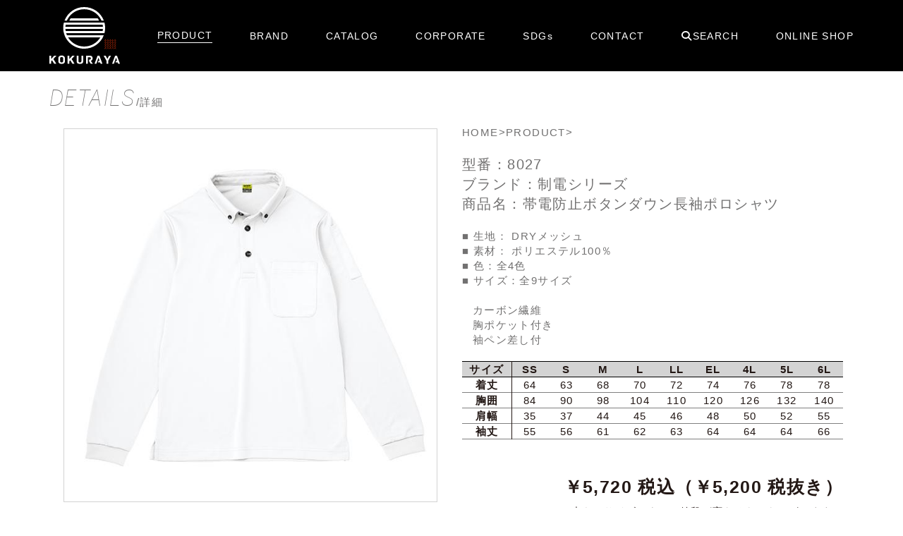

--- FILE ---
content_type: text/html; charset=UTF-8
request_url: https://kokuraya.com/Product/pdPage/pdShow?id=80
body_size: 3517
content:
<!DOCTYPE html>
<html>
<head>
  <title>商品詳細｜おしゃれな作業服メーカー小倉屋（こくらや）</title>
  <meta charset="utf-8">
<meta name="description" content="事業概要｜かっこいい、おしゃれな作業服メーカー小倉屋（こくらや）。豊富なカラー展開と優れた機能性で様々な作業現場に対応するワークウェアの卸し、製造。">
<meta name="keywords" content="作業服,ユニホーム,ワークウェア,ポロシャツ,Tシャツ,ファクトリーウェア">
<!-- ファビコン設定 -->
<link rel="apple-touch-icon" sizes="180x180" href="/apple-touch-icon.png">
<link rel="icon" type="image/png" sizes="32x32" href="/favicon-32x32.png">
<link rel="icon" type="image/png" sizes="16x16" href="/favicon-16x16.png">
<link rel="manifest" href="/site.webmanifest">
<link rel="mask-icon" href="/safari-pinned-tab.svg" color="#5bbad5">
<meta name="msapplication-TileColor" content="#2b5797">
<meta name="theme-color" content="#ffffff">
<!-- スマホ画面設定 -->
<meta name="viewport" content="width=device-width, initial-scale=1">
<!-- BootstrapのCSS読み込み -->
<link rel="stylesheet" href="/Common/Bootstrap/bootstrap.min.css">
<!-- CSS読み込み -->
<link rel="stylesheet" href="/Common/css/common.css">
<!-- adobe font -->
<link rel="stylesheet" href="https://use.typekit.net/mvz3pnq.css">
<!-- font awesome -->
<link rel="stylesheet" href="/Common/FontAwesome/css/all.min.css">
<!-- ページトップスクロール -->
<link rel="stylesheet" href="/Common/css/gotop-custom.css"/>
  <link rel="stylesheet" type="text/css" href="pdShow.css">
</head>
<body>
  <!-- header -->
<header>
  <div class="container">
    <div class="menu hidden-xs">
      <a href="/">
        <img src="/Picture/common/kokuraya_logo.svg">
      </a>
<!--      <span class="top"><a href="/">TOP</a></span>  -->
      <!-- <span class="news">NEWS</span> -->
      <span class="product"><a href="/Product/pdPage/index">PRODUCT</a></span>
      <span ontouchstart="" class="brand"><a href="/Brand/index">BRAND</a>
        <span class="fukidashi">
          <span class="col-sm-6 fukidashi_items">
            <p><a href="/Brand/detail#kokuraya">KNG</a></p>
            <p><a href="/Brand/detail#biz_dry">ビズドライ</a></p>
            <p><a href="/Brand/detail#cool_fresh">ドライ</a></p>
            <p><a href="/Brand/detail#safety_sleeve">セーフティ</a></p>
          </span>
          <span class="col-sm-6 fukidashi_items">
            <!-- <p>ポロシャツ</p>
            <p>Tシャツ</p>
            <p>トレーナー＆ジャンパー</p>
            <p>ファクトリーウェア</p>
            <p>ワークウェア</p> -->
            <p><a href="/Brand/detail#safety_shirt">制電</a></p>
            <p><a href="/Brand/detail#sesshoku_reikan">接触冷感</a></p>
            <p><a href="/Brand/detail#heavy_weight_shirt">ヘビーウェイト</a></p>
          </span>
        </span>
      </span>
			<span class="fussy"><a href="/Catalog2025/">CATALOG</a></span>
      <span class="corporate"><a href="/Corporate/corporate">CORPORATE</a></span>
      <span class="sdgs"><a href="http://sdgs.kokuraya.com">SDGs</a></span>
      <span class="contact"><a href="/Contact/contact">CONTACT</a></span>
      <span class="search_tag"><a href="/Product/pdPage/index#list"><i class="fas fa-search"></i>SEARCH</a></span>
			<span class="contact"><a href="https://clalafor.jp/">ONLINE SHOP</a></span>
    </div>
    <div class="xs_header visible-xs">
      <div class="center">
        <a href="/">
					<img src="/Picture/common/kokuraya_logo.svg" width="1">
        </a>
      </div>
      <nav class="globalMenuSp">
        <ul>
					
 <!--         <li><a href="/">TOP</a></li> -->
          <li><a href="/Product/pdPage/index">PRODUCT</a></li>
          <li><a href="/Brand/index">BRAND</a></li>
					<li><a href="/Catalog2025">CATALOG</a></li>
          <li><a href="/Corporate/corporate">CORPORATE</a></li>
		  <li><a href="http://sdgs.kokuraya.com">SDGs</a></li>
          <li><a href="/Contact/contact">CONTACT</a></li>
				<li><a href="https://clalafor.jp/">ONLINESHOP</a></span>

<!--		  <li>
            <a href="/Client/clPage/login.php">LOGIN</a>
                      </li>  -->
          <li><a href="/Product/pdPage/index#list"><span class="search_tag"><i class="fas fa-search"></i>SEARCH</span></a></li>
        </ul>
      </nav>
      <div class="navToggle">
        <span class="top"></span>
        <span class="middle"></span>
        <span class="bottom"></span>
      </div>
    </div>
    <div class="header_right hidden-xs">
      <!--         <span><a href="/Client/clPage/login.php">企業様用ページ</a></span>　 20200219とりあえず表示しない-->
          </div>
  </div>
</header>
  <div class="container main">
    <div><span class="english">DETAILS</span><span class="japanese">/詳細</span></div>
          <div id="product" class="product">
        <div class="col-sm-6 picture">
          <div class="slider">
                          <span><img class="img_1" src="/Picture/product/each/compression/main_80_com.jpg"></span>
                                                      <span><img class="img_2" src="/Picture/product/each/compression/sub1_80_com.jpg"></span>
                                                        <span><img class="img_3" src="/Picture/product/each/compression/sub2_80_com.jpg"></span>
                                                        <span><img class="img_4" src="/Picture/product/each/compression/sub3_80_com.jpg"></span>
                                                                                                                                                                                                                                                                                                                                                                                                                                                                    </div>
          <div class="thumb">
                          <span><img class="img_1" src="/Picture/product/each/compression/main_80_com.jpg"></span>
                                                      <span><img class="img_2" src="/Picture/product/each/compression/sub1_80_com.jpg"></span>
                                                        <span><img class="img_3" src="/Picture/product/each/compression/sub2_80_com.jpg"></span>
                                                        <span><img class="img_4" src="/Picture/product/each/compression/sub3_80_com.jpg"></span>
                                                                                                                                                                                                                                                                                                                                                                                                                                                                    </div>
        </div>
        <div class="col-sm-6 text">
          <div>HOME>PRODUCT></div>
          <br>
          <div class="big_text">
            <div>
              型番：8027                          </div>
                        <div>ブランド：制電シリーズ</div>
            <div>商品名：帯電防止ボタンダウン長袖ポロシャツ</div>
          </div>
          <br>
          <div>
            ■&nbsp;生地：
                          <span>DRYメッシュ</span>
                      </div>
          <div>
            ■&nbsp;素材：
                          <span>ポリエステル100％</span>
                      </div>
          <!--  =====色====== -->
          <div>■&nbsp;色：全4色</div>
          <!--  =====サイズ====== -->
          <div>■&nbsp;サイズ：全9サイズ</div>
          <br>
          <!--  =====仕様====== -->
                      <div>&ensp;&nbsp;カーボン繊維</div>
          <!--  =====詳細サイズ　表====== -->
                      <div>&ensp;&nbsp;胸ポケット付き</div>
          <!--  =====詳細サイズ　表====== -->
                      <div>&ensp;&nbsp;袖ペン差し付</div>
          <!--  =====詳細サイズ　表====== -->
                                              <div class="one_table">
                <table class="size_table">
                                                                            <tr class='gray'>
                                                                                              <th>サイズ</th>
                                                                                                                                                <td>SS</td>
                                                                                                                                                <td>S</td>
                                                                                                                                                <td>M</td>
                                                                                                                                                <td>L</td>
                                                                                                                                                <td>LL</td>
                                                                                                                                                <td>EL</td>
                                                                                                                                                <td>4L</td>
                                                                                                                                                <td>5L</td>
                                                                                                                                                <td>6L</td>
                                                                                                                  </tr>
                                                          <tr >
                                                                                              <th>着丈</th>
                                                                                                                                                <td>64</td>
                                                                                                                                                <td>63</td>
                                                                                                                                                <td>68</td>
                                                                                                                                                <td>70</td>
                                                                                                                                                <td>72</td>
                                                                                                                                                <td>74</td>
                                                                                                                                                <td>76</td>
                                                                                                                                                <td>78</td>
                                                                                                                                                <td>78</td>
                                                                                                                  </tr>
                                                          <tr >
                                                                                              <th>胸囲</th>
                                                                                                                                                <td>84</td>
                                                                                                                                                <td>90</td>
                                                                                                                                                <td>98</td>
                                                                                                                                                <td>104</td>
                                                                                                                                                <td>110</td>
                                                                                                                                                <td>120</td>
                                                                                                                                                <td>126</td>
                                                                                                                                                <td>132</td>
                                                                                                                                                <td>140</td>
                                                                                                                  </tr>
                                                          <tr >
                                                                                              <th>肩幅</th>
                                                                                                                                                <td>35</td>
                                                                                                                                                <td>37</td>
                                                                                                                                                <td>44</td>
                                                                                                                                                <td>45</td>
                                                                                                                                                <td>46</td>
                                                                                                                                                <td>48</td>
                                                                                                                                                <td>50</td>
                                                                                                                                                <td>52</td>
                                                                                                                                                <td>55</td>
                                                                                                                  </tr>
                                                          <tr >
                                                                                              <th>袖丈</th>
                                                                                                                                                <td>55</td>
                                                                                                                                                <td>56</td>
                                                                                                                                                <td>61</td>
                                                                                                                                                <td>62</td>
                                                                                                                                                <td>63</td>
                                                                                                                                                <td>64</td>
                                                                                                                                                <td>64</td>
                                                                                                                                                <td>64</td>
                                                                                                                                                <td>66</td>
                                                                                                                  </tr>
                                  </table>
                              </div>
                                            <div class="right price">
            <!-- ======= 0の時オープンプライス  20230615=======-->
                        ￥5,720 税込（￥5,200 税抜き）            <!-- ======END========= -->              
            <!--  ============上記より処理変更===========  
            <div class="right price">
              ￥5,720 税込（￥5,200 税抜き）		      <h5>大きいサイズによって値段が変わるものもございます。</h5>
            </div>
            ================END========= -->
            <h5>大きいサイズによって値段が変わるものもございます。</h5>
          </div>
                    <div class="right inquire_button">
            <form action="/Contact/contact" method="post">
              <input type="hidden" name="show_subject" value="8027">
              <button type="submit">　お問い合わせはこちら　</button>
            </form>
          </div>
        </div>
      </div>
      </div>
  <!-- footer -->
<footer>
  <div class="container">
    <div class="row items">
      <ul class="col-sm-3">
        <li><a href="/">トップページ</a></li>
        <li><a href="/News/newsPage/newsIndex.php">お知らせ</a></li>
        <li><a href="/Product/pdPage/index">製品一覧</a></li>
        <li><a href="/Brand/index">ブランド一覧</a></li>
      </ul>
      <ul class="col-sm-3">
        <li><a href="/Corporate/corporate">会社概要</a></li>
        <li><a href="/Recruit/recruit">採用情報</a></li>
        <li><a href="/Privacy_policy/privacy_policy">プライバシーポリシー</a></li>
<!--        <li><a href="/Client/clPage/login">企業様用ページ</a></li>       20200219とりあえず表示なし-->
      </ul>
      <ul class="col-sm-3">
        <li><a href="https://www.web-order.kokuraya.com/KokuraOrder/" target="_blank">在庫状況</a></li>
      </ul>
      <ul class="col-sm-3">
        <li>株式会社　小倉屋</li>
        <li>〒711-0936</li>
        <li>岡山県倉敷市児島柳田町1135-2</li>
        <li>TEL：086-473-3688</li>
        <li>FAX：086-473-3692</li>
      </ul>
    </div>
    <div class="copyright">
      Copyright&copy; KOKURAYA Co., Ltd. All Rights Reserved.
    </div>
  </div>
</footer>
<div class="container-fluid go-top">
  <p id="page-top"><a href="#wrap"><img src="/Picture/common/gotop.png"></a></p>
</div>
<!-- jQuery読み込み -->
<script src="/Common/JQuery/jquery-3.4.1.min.js"></script>
<!-- BootstrapのJS読み込み -->
<script src="/Common/Bootstrap/bootstrap.min.js"></script>
<script src="/Common/js/humberger.js"></script>
<script src="/Common/js/hover.js"></script>
<script src="/Common/js/menu.js"></script>
<script src="/Common/js/go-top.js"></script>
  <script src="js/slider.js"></script>
</body>
</html>


--- FILE ---
content_type: text/css
request_url: https://kokuraya.com/Common/css/common.css
body_size: 2011
content:
@charset "utf-8";


/* ----------------------------------
ヘッダー
---------------------------------- */
header{
  background-color: #000000;
  position: fixed;
  top: 0;
  width: 100%;
  z-index: 1;
}

header .container{
  position: relative;
}

header .menu{
  display: flex;
  justify-content: space-between;
  color: #FFFFFF;
  align-items: center;
}

header .menu {
  /* font-size: larger; */
  /* font-weight: bold; */
}

header .menu img{
  width:100px;
  margin-top:10px;
  margin-bottom: 10px;
}

header .brand{
  position: relative;
}

/* header .brand:hover .fukidashi{
display: inline-block;
} */

header .fukidashi{
  display: none;
  font-weight: normal;
  font-size: initial;
  position: absolute;
  padding: 16px;
  -webkit-border-radius: 8px;
  -moz-border-radius: 8px;
  border-radius: 8px;
  background: #FFFFFF;
  color: #000000;
  width: 450px;
  left: -197px;
  top: 50px;
  line-height: 150%;
  font-size: 1.4rem;
  z-index: 1;
}

header .fukidashi:after{
  position: absolute;
  bottom: 100%;
  left: 50%;
  width: 0;
  height: 0;
  margin-left: -10px;
  border: solid transparent;
  border-color: rgba(51, 51, 51, 0);
  border-bottom-color: #FFFFFF;
  border-width: 10px;
  pointer-events: none;
  content: " ";
}

/* header  .search_tag:before{
  content:'\f002';
  font-family:'Font Awesome 5 Free';
  font-weight:900;
} */
/* @media screen and (min-width:768px){
.header_right{
width: 750px;
}
}
@media screen and (min-width:992px){
.header_right{
width: 970px;
}
}
@media screen and (min-width:1200px){
.header_right{
width: 1170px;
}
}*/

header .header_right{
  /* header .containerからの絶対位置 */
  position: absolute;
  right: 0;
  bottom: -25px;
}
header .header_right span{
  color: #000000;
  /* font-weight: bold; */
}


/* ----------------------------------
スマホ用ヘッダー
---------------------------------- */


header .xs_header{
  background: #000000;
  position: fixed;
  top: 0;
  left:0;
  width:100%;
  z-index: 1;
}

header .xs_header img{
  width:100px;
  margin: 10px 0;
}

header nav.globalMenuSp {
  position: absolute;
  z-index: 2;
  top: 0;
  left: 0;
  background: #fff;
  color: #000;
  text-align: center;
  transform: translateY(-100%);
  transition: all 0.6s;
  width: 100%;
}

header nav.globalMenuSp ul {
  background: #ccc;
  margin: 0 auto;
  padding: 0;
  width: 100%;
}

header nav.globalMenuSp ul li {
  font-size: 1.1em;
  list-style-type: none;
  padding: 0;
  width: 100%;
  border-bottom: 1px dotted #333;
}

/* 最後はラインを描かない */
header nav.globalMenuSp ul li:last-child {
  padding-bottom: 0;
  border-bottom: none;
}

header nav.globalMenuSp ul li a {
  display: block;
  color: #000;
  padding: 1em 0;
}

/* このクラスを、jQueryで付与・削除する */
header nav.globalMenuSp.active {
  transform: translateY(0%);
}

header .navToggle {
  width: 38px;
  height: 24px;
  display: block;
  position: absolute;   /* bodyに対しての絶対位置指定 */
  right: 12px;
  top: 10px;
  z-index: 3;
  cursor: pointer;
}

header .navToggle span{
  position: absolute;
  width: 100%;
  height: 1px;
  left: 0;
  background-color: #ffffff;
  display: inline-block;
  -webkit-transition: all 800ms cubic-bezier(0.190, 1.000, 0.220, 1.000);
  transition: all 800ms cubic-bezier(0.190, 1.000, 0.220, 1.000);
}
}

header .navToggle .top{
  top: 0px;
}

header .navToggle .middle{
  top: 12px;
}

header .navToggle .bottom{
  bottom: 0px;
}

header .navToggle.active .top{
  -webkit-transform: translate3d(0,12px,0) rotate(135deg);
  transform: translate3d(0,12px,0) rotate(135deg);
}

header .navToggle.active .middle{
  opacity: 0;
}

header .navToggle.active .bottom{
  -webkit-transform: translate3d(0,-12px,0) rotate(-135deg);
  transform: translate3d(0,-12px,0) rotate(-135deg);
}

header .navToggle span::before{
  content: "";
  width: 0;
  height: 1px;
  position: absolute;
  top: 0;
  right: 0;
  background-color: #b90202;
  -webkit-transition: all 500ms cubic-bezier(0.190, 1.000, 0.220, 1.000);
  transition: all 500ms cubic-bezier(0.190, 1.000, 0.220, 1.000);
}

header .navToggle .middle::before{
  -webkit-transition-delay: 75ms;
  transition-delay: 75ms;
}

header .navToggle .bottom::before{
  -webkit-transition-delay: 150ms;
  transition-delay: 150ms;
}

header .navToggle:hover span::before{
  width: 100%;
}




/* header .navToggle:not(.active) .humberger{
display: block;
}

header .navToggle.active .cross{
display: block;
} */


/* ----------------------------------
フッター
---------------------------------- */


footer{
  background-color: #000000;
  color: #FFFFFF;
}

footer .items{
  margin-top: 20px;
}

footer li{
  list-style: none;
}

footer .copyright{
  text-align: center;
  font-size: 85%;
  padding-bottom:10px;
}


/* ----------------------------------
共通部分
---------------------------------- */


body{
  color : #727171;
}

body .main{
  margin-bottom: 10%;
}

a,a:hover,a:focus{
  text-decoration: none;
  color: inherit;
}

img {
  width:100%;
}

.english{
  font-size: 3rem;
  font-family: benton-sans, sans-serif;
  font-weight: 100;
  font-style: italic;
  display: inline-block;
}

.japanese{
  font-size: 1.5rem;
  display: inline-block;
}

.left{
  text-align: left;
}

.center{
  text-align: center;
}

.right{
  text-align: right;
}

.main{
  margin-top: 120px;
  min-height: 50vh;
}

/* @media screen and (max-width:767px){
html{letter-spacing: 1.4px;}
} */

@media screen and (min-width:768px){
  html{letter-spacing: 1.4px;}
}

.row:before, .row:after { width:0px; }

.col-xs-1,.col-xs-2,.col-xs-3,.col-xs-4,.col-xs-5,.col-xs-6,
.col-xs-7,.col-xs-8,.col-xs-9,.col-xs-10,.col-xs-11,.col-xs-12,
.col-sm-1,.col-sm-2,.col-sm-3,.col-sm-4,.col-sm-5,.col-sm-6,
.col-sm-7,.col-sm-8,.col-sm-9,.col-sm-10,.col-sm-11,.col-sm-12{
  margin-top:15px;
  margin-bottom:15px;
    vertical-align: middle;

}

/* Bootstrapのガター幅を調整するための汎用CSS */
.row-0{ margin-left:0px;  margin-right:0px}
.row-0 >div{ padding-right:0px;  padding-left:0px}
.row-10{ margin-left:-5px;  margin-right:-5px}
.row-10 >div{ padding-right:5px;  padding-left:5px}
.row-20{ margin-left:-10px;  margin-right:-10px}
.row-20 >div{ padding-right:10px;  padding-left:10px}
.row-30{ margin-left:-15px;  margin-right:-15px}
.row-30 >div{ padding-right:15px;  padding-left:15px}
.row-40{ margin-left:-20px;  margin-right:-20px}
.row-40 >div{ padding-right:20px;  padding-left:20px}
.row-50{ margin-left:-25px;  margin-right:-25px}
.row-50 >div{ padding-right:25px;  padding-left:25px}


Slider .slide{
    width: 360px;
}
Slider .slide img{
    max-width: 100%;
    height: auto;
}

--- FILE ---
content_type: text/css;charset=utf-8
request_url: https://use.typekit.net/mvz3pnq.css
body_size: 386
content:
/*
 * The Typekit service used to deliver this font or fonts for use on websites
 * is provided by Adobe and is subject to these Terms of Use
 * http://www.adobe.com/products/eulas/tou_typekit. For font license
 * information, see the list below.
 *
 * benton-sans:
 *   - http://typekit.com/eulas/00000000000000003b9b2ced
 *
 * © 2009-2026 Adobe Systems Incorporated. All Rights Reserved.
 */
/*{"last_published":"2019-12-19 01:24:35 UTC"}*/

@import url("https://p.typekit.net/p.css?s=1&k=mvz3pnq&ht=tk&f=30805&a=27799191&app=typekit&e=css");

@font-face {
font-family:"benton-sans";
src:url("https://use.typekit.net/af/3d7de1/00000000000000003b9b2ced/27/l?primer=7cdcb44be4a7db8877ffa5c0007b8dd865b3bbc383831fe2ea177f62257a9191&fvd=i1&v=3") format("woff2"),url("https://use.typekit.net/af/3d7de1/00000000000000003b9b2ced/27/d?primer=7cdcb44be4a7db8877ffa5c0007b8dd865b3bbc383831fe2ea177f62257a9191&fvd=i1&v=3") format("woff"),url("https://use.typekit.net/af/3d7de1/00000000000000003b9b2ced/27/a?primer=7cdcb44be4a7db8877ffa5c0007b8dd865b3bbc383831fe2ea177f62257a9191&fvd=i1&v=3") format("opentype");
font-display:auto;font-style:italic;font-weight:100;font-stretch:normal;
}

.tk-benton-sans { font-family: "benton-sans",sans-serif; }


--- FILE ---
content_type: text/css
request_url: https://kokuraya.com/Common/css/gotop-custom.css
body_size: 826
content:
.go-top{
	position: relative;
}
#page-top {
    position: fixed;
  	bottom: 20px;
    right: 1%; /*右からのボタンの配置場所を指定*/
}
 #page-top a {
    /*display: block; /*配置の調整*/
    /* text-decoration: none; /*文字の下線を消す*/
    /* color: #fff; /*文字の色*/
     background-color: rgba(255,255,255,0); /*ボタンの背景色
    /*text-align: center; /*文字を中央に配置*/
    /*border-radius: 5%; /*ボタンの角を少し丸くする
  /*  outline: none; /*クリックしたときの黒い枠を消す*/
}
#page-top a:hover {
    text-decoration: none;
   	background-color: rgba(255,255,255,0); /*マウスオーバー時の背景色*/
}
@media (min-width: 768px) {
#page-top {
    font-size: 13px; /*文字のサイズ*/
}
#page-top a {
    width: 100px; /*ボタンの幅*/
    height: 70px; /*ボタンの高さ*/
    padding: 24px 0; /*文字の配置場所の調整*/
}
}


--- FILE ---
content_type: text/css
request_url: https://kokuraya.com/Product/pdPage/pdShow.css
body_size: 769
content:
@charset "utf-8";
/* ----------------------------------
商品詳細
---------------------------------- */

#product{
  display: flex;
  margin-bottom: 10%;
}

@media screen and (max-width: 767px) {
  #product{
    display: block;
  }
}

/* 商品詳細のpicture（左）設定 */

#product .picture li{
  /* margin-right: 10px; */
}

#product .slider{
  position: relative;
  margin: 1%;
}

#product .slider span{
  position: absolute;
  width: 100%;
}

/* フェードインアウトの際にボーダーが消えるので
重ねて指定している */
#product .slider span img{
  border: solid 1px #d3d3d3;
  display: none;
}

#product .thumb{
  padding: 0;
  display: flex;
  flex-wrap: wrap;
}

#product .thumb span{
  width: 23%;
  margin: 1%;
}

#product .thumb span .active{
  border: solid 2px #4d90fe;
}

#product .thumb span:not(.active){
  border: solid 1px #d3d3d3;
}

#product .thumb img{
  cursor: pointer;
  z-index: 1;
}

/* 商品詳細のtext（右）設定 */

#product .text{
  /* font-weight: bolder; */
  font-size: 1.5rem;
}

#product .text img.new_icon{
  max-width: 40px;
}

#product .text .big_text{
  font-size: 2rem;
}

#product .text span{
  display: inline-block;
}

#product .text .one_table{
  margin-bottom: 50px;
}

#product .text .size_table{
  margin-top:20px;
  /* margin-bottom: 30px; */
  border-collapse: collapse;
  table-layout: fixed;
  width:100%;
  color: #231815;
}

#product .text .size_table tr{
  border-style: solid;
  border-width:1px 0;
}

#product .text .size_table tr.gray{
  background: #d3d3d3;
  border-top: 1px solid #000000;
  border-bottom: 1px solid #000000;
}

#product .text .size_table tr.gray td{
  font-weight: bold;
}

#product .text .size_table th{
  font-weight: bold;
  text-align: center;
}

#product .text .size_table td{
  text-align: center;
}

#product .text .size_table th:nth-child(1){
  border-right: 1px solid #231815;
  width: 70px;
}

#product .text .price{
  font-weight: bold;
  font-size: 2.5rem;
  color: #231815;
  margin-bottom: 5%;
}

#product .text .inquire_button button{
  background: #727171;
  color: #FFFFFF;
  border: none;
}


--- FILE ---
content_type: application/javascript
request_url: https://kokuraya.com/Common/js/hover.js
body_size: 420
content:
$("header .brand").hover(function() {
  $(this).children('.fukidashi').show();
},function() {
  $("header .fukidashi").hover(function() {
    $(this).show();
  },function(){
    $(this).hide();
  });
  //吹き出し以外のところをクリックすると、吹き出しがが閉じるようにする
  $(document).on('click', function(event) {
    if (!$(event.target).closest('header .fukidashi').length) {
      $('header .fukidashi').hide();
    }
  });
});
//ios用hover解除設定
$('body .container').attr('onclick','');


--- FILE ---
content_type: application/javascript
request_url: https://kokuraya.com/Common/js/menu.js
body_size: 663
content:
$(function() {
  var url = window.location.toString();
  if(url == 'https://www.kokuraya.com/'){
    $('header .menu .top').css('border-bottom','solid 1px');
  }
  if(url.indexOf('News')!=-1){
    $('header .menu .news').css('border-bottom','solid 1px');
  }
  if(url.indexOf('Product')!=-1){
    $('header .menu .product').css('border-bottom','solid 1px');
  }
  if(url.indexOf('Brand')!=-1){
    $('header .menu .brand').css('border-bottom','solid 1px');
  }
  if(url.indexOf('Fussy')!=-1){
    $('header .menu .fussy').css('border-bottom','solid 1px');
  }
  if(url.indexOf('Corporate')!=-1){
    $('header .menu .corporate').css('border-bottom','solid 1px');
  }
  if(url.indexOf('Contact')!=-1){
    $('header .menu .contact').css('border-bottom','solid 1px');
  }

});


--- FILE ---
content_type: application/javascript
request_url: https://kokuraya.com/Common/js/go-top.js
body_size: 575
content:
$(function() {
  var topBtn = $('#page-top');
  topBtn.hide();
  //スクロールが100に達したらボタン表示
  $(window).on('scroll touchmove',function () {
    if ($(this).scrollTop() > 100) {
       topBtn.fadeIn();
    } else {
      topBtn.fadeOut();
    }
    var documentHeight = $(document).height(); //ドキュメントの高さ
    var nowPosition = $(window).height() + $(window).scrollTop(); //現在地
    var footerHeight = $('footer').innerHeight();
    if ( documentHeight - nowPosition  <= footerHeight ) { //ドキュメントの高さと現在地の差がfooterの高さ以下になったら
      $("#page-top").css({
        "position":"absolute", //positionをabsolute（親：wrapperからの絶対値）に変更
        "bottom":	footerHeight + 20
      });
    } else { //それ以外の場合は
      $("#page-top").css({
        "position":"fixed", //固定表示
        "bottom": "20px", //下から20px上げた位置に
        "transform": "translateZ(0)"
      });
    }
  });

  //スクロールしてトップ
  topBtn.click(function () {
    $('body,html').animate({
      scrollTop: 0
    }, 500);
    return false;
  });
});


--- FILE ---
content_type: application/javascript
request_url: https://kokuraya.com/Product/pdPage/js/slider.js
body_size: 541
content:
$(window).on('load resize',function(){
  if($('.thumb img').length){
    var slider_w = $('.slider').width();
    $('.slider').height(slider_w);
  }
});

$(function(){
  if($('.thumb img').length){
    var count = 1;
    var timer_id;
    loop();
  }

  function loop(){
    // 現在のcount画像が存在すれば、一つ前にactiveになっていたものを消して
    // 現在のcount画像をactiveにする。
    // 現在のcount画像が存在しなければ、一つ前にactiveになっていたものを消して
    // 始めの画像をactiveにする。
    $('.slider .img_'+(count-1)).removeClass('active');
    $('.thumb .img_'+(count-1)).removeClass('active');
    if(!$('.slider img').hasClass('img_'+count)){
      count = 1;
    }
    $('.slider .img_'+count).addClass('active');
    $('.thumb .img_'+count).addClass('active');
    main_img();
    count++;
    //3秒でスライドを切り替える(このloop関数を実行する)
    timer_id = setTimeout(function(){
      requestAnimationFrame(function() { loop() });
    },3000);
    thumb_click();
  }

  function thumb_click(){
    $('.thumb img').on('click',function(){
      $('.thumb img').removeClass('active');
      $(this).addClass('active');
      var this_img = $(this).attr('src');
      $('.slider span .active').attr('src',this_img);
      clearTimeout( timer_id );
    });
  }

  function main_img(){
    $('.slider span .active').fadeIn(700);
    $('.slider span :not(.active)').fadeOut(700);
  }


});


--- FILE ---
content_type: image/svg+xml
request_url: https://kokuraya.com/Picture/common/kokuraya_logo.svg
body_size: 1977
content:
<?xml version="1.0" encoding="UTF-8"?>
<svg id="_レイヤー_1" data-name="レイヤー 1" xmlns="http://www.w3.org/2000/svg" viewBox="0 0 136.45 110.87">
  <defs>
    <style>
      .cls-1 {
        fill: #fff;
      }

      .cls-1, .cls-2 {
        stroke-width: 0px;
      }

      .cls-2 {
        fill: #e7380d;
      }
    </style>
  </defs>
  <g>
    <g>
      <g>
        <path class="cls-2" d="m109.42,62.89c-.05-.08-.2-.18-.2-.18,0,0-.22,0-.38.07-.09.05-.15.11-.18.15-.22.26-.49.5-.68.78-.5.73-.52.65-.98,1.37-.19.29-.39.63-.6,1.01.01.03.02.05.03.08.02,0,.03.02.05.03.04-.01.09-.02.14-.02.02-.02.04-.04.06-.06.09-.08.39-.35.84-.82.46-.48.37-.43.7-.76.02-.02.66-.67,1.08-1.24.05-.07.19-.27.12-.4Z"/>
        <path class="cls-2" d="m110.75,66.1c-.09-.09-.21-.19-.35-.32-.36-.32-.32-.26-.58-.48-.02-.02-.51-.46-.94-.75-.06-.04-.2-.14-.31-.09-.07.03-.15.12-.15.12,0,0-.01.14.04.25.03.06.08.1.11.12.2.16.38.34.59.47.56.35.5.36,1.04.69.07.04.14.08.22.13.06,0,.12.02.18.03.01,0,.02,0,.03,0,0,0,.01,0,.02,0,.02-.01.05-.02.08-.02,0,0,.02-.02.03-.03,0-.02,0-.04.01-.05-.01-.02-.02-.05-.03-.07Z"/>
      </g>
      <g>
        <path class="cls-2" d="m114.05,62.89c-.05-.08-.2-.18-.2-.18,0,0-.22,0-.38.07-.09.05-.15.11-.18.15-.22.26-.49.5-.68.78-.5.73-.52.65-.98,1.37-.19.29-.39.63-.6,1.01.01.03.02.05.03.08.02,0,.03.02.05.03.04-.01.09-.02.14-.02.02-.02.04-.04.06-.06.09-.08.39-.35.84-.82.46-.48.37-.43.7-.76.02-.02.66-.67,1.08-1.24.05-.07.19-.27.12-.4Z"/>
        <path class="cls-2" d="m115.38,66.1c-.09-.09-.21-.19-.35-.32-.36-.32-.32-.26-.58-.48-.02-.02-.51-.46-.94-.75-.06-.04-.2-.14-.31-.09-.07.03-.15.12-.15.12,0,0-.01.14.04.25.03.06.08.1.11.12.2.16.38.34.59.47.56.35.5.36,1.04.69.07.04.14.08.22.13.06,0,.12.02.18.03.01,0,.02,0,.03,0,0,0,.01,0,.02,0,.02-.01.05-.02.08-.02,0,0,.02-.02.03-.03,0-.02,0-.04.01-.05-.01-.02-.02-.05-.03-.07Z"/>
      </g>
      <g>
        <path class="cls-2" d="m118.69,62.89c-.05-.08-.2-.18-.2-.18,0,0-.22,0-.38.07-.09.05-.15.11-.18.15-.22.26-.49.5-.68.78-.5.73-.52.65-.98,1.37-.19.29-.39.63-.6,1.01.01.03.02.05.03.08.02,0,.03.02.05.03.04-.01.09-.02.14-.02.02-.02.04-.04.06-.06.09-.08.39-.35.84-.82.46-.48.37-.43.7-.76.02-.02.66-.67,1.08-1.24.05-.07.19-.27.12-.4Z"/>
        <path class="cls-2" d="m120.01,66.1c-.09-.09-.21-.19-.35-.32-.36-.32-.32-.26-.58-.48-.02-.02-.51-.46-.94-.75-.06-.04-.2-.14-.31-.09-.07.03-.15.12-.15.12,0,0-.01.14.04.25.03.06.08.1.11.12.2.16.38.34.59.47.56.35.5.36,1.04.69.07.04.14.08.22.13.06,0,.12.02.18.03.01,0,.02,0,.03,0,0,0,.01,0,.02,0,.02-.01.05-.02.08-.02,0,0,.02-.02.03-.03,0-.02,0-.04.01-.05-.01-.02-.02-.05-.03-.07Z"/>
      </g>
      <g>
        <path class="cls-2" d="m123.32,62.89c-.05-.08-.2-.18-.2-.18,0,0-.22,0-.38.07-.09.05-.15.11-.18.15-.22.26-.49.5-.68.78-.5.73-.52.65-.98,1.37-.19.29-.39.63-.6,1.01.01.03.02.05.03.08.02,0,.03.02.05.03.04-.01.09-.02.14-.02.02-.02.04-.04.06-.06.09-.08.39-.35.84-.82.46-.48.37-.43.7-.76.02-.02.66-.67,1.08-1.24.05-.07.19-.27.12-.4Z"/>
        <path class="cls-2" d="m124.64,66.1c-.09-.09-.21-.19-.35-.32-.36-.32-.32-.26-.58-.48-.02-.02-.51-.46-.94-.75-.06-.04-.2-.14-.31-.09-.07.03-.15.12-.15.12,0,0-.01.14.04.25.03.06.08.1.11.12.2.16.38.34.59.47.56.35.5.36,1.04.69.07.04.14.08.22.13.06,0,.12.02.18.03.01,0,.02,0,.03,0,0,0,.01,0,.02,0,.02-.01.05-.02.08-.02,0,0,.02-.02.03-.03,0-.02,0-.04.01-.05-.01-.02-.02-.05-.03-.07Z"/>
      </g>
      <g>
        <path class="cls-2" d="m127.95,62.89c-.05-.08-.2-.18-.2-.18,0,0-.22,0-.38.07-.09.05-.15.11-.18.15-.22.26-.49.5-.68.78-.5.73-.52.65-.98,1.37-.19.29-.39.63-.6,1.01.01.03.02.05.03.08.02,0,.03.02.05.03.04-.01.09-.02.14-.02.02-.02.04-.04.06-.06.09-.08.39-.35.84-.82.46-.48.37-.43.7-.76.02-.02.66-.67,1.08-1.24.05-.07.19-.27.12-.4Z"/>
        <path class="cls-2" d="m129.28,66.1c-.09-.09-.21-.19-.35-.32-.36-.32-.32-.26-.58-.48-.02-.02-.51-.46-.94-.75-.06-.04-.2-.14-.31-.09-.07.03-.15.12-.15.12,0,0-.01.14.04.25.03.06.08.1.11.12.2.16.38.34.59.47.56.35.5.36,1.04.69.07.04.14.08.22.13.06,0,.12.02.18.03.01,0,.02,0,.03,0,0,0,.01,0,.02,0,.02-.01.05-.02.08-.02,0,0,.02-.02.03-.03,0-.02,0-.04.01-.05-.01-.02-.02-.05-.03-.07Z"/>
      </g>
    </g>
    <g>
      <g>
        <path class="cls-2" d="m109.42,66.72c-.05-.08-.2-.18-.2-.18,0,0-.22,0-.38.07-.09.05-.15.11-.18.15-.22.26-.49.5-.68.78-.5.73-.52.65-.98,1.37-.19.29-.39.63-.6,1.01.01.03.02.05.03.08.02,0,.03.02.05.03.04-.01.09-.02.14-.02.02-.02.04-.04.06-.06.09-.08.39-.35.84-.82.46-.48.37-.43.7-.76.02-.02.66-.67,1.08-1.24.05-.07.19-.27.12-.4Z"/>
        <path class="cls-2" d="m110.75,69.94c-.09-.09-.21-.19-.35-.32-.36-.32-.32-.26-.58-.48-.02-.02-.51-.46-.94-.75-.06-.04-.2-.14-.31-.09-.07.03-.15.12-.15.12,0,0-.01.14.04.25.03.06.08.1.11.12.2.16.38.34.59.47.56.35.5.36,1.04.69.07.04.14.08.22.13.06,0,.12.02.18.03.01,0,.02,0,.03,0,0,0,.01,0,.02,0,.02-.01.05-.02.08-.02,0,0,.02-.02.03-.03,0-.02,0-.04.01-.05-.01-.02-.02-.05-.03-.07Z"/>
      </g>
      <g>
        <path class="cls-2" d="m114.05,66.72c-.05-.08-.2-.18-.2-.18,0,0-.22,0-.38.07-.09.05-.15.11-.18.15-.22.26-.49.5-.68.78-.5.73-.52.65-.98,1.37-.19.29-.39.63-.6,1.01.01.03.02.05.03.08.02,0,.03.02.05.03.04-.01.09-.02.14-.02.02-.02.04-.04.06-.06.09-.08.39-.35.84-.82.46-.48.37-.43.7-.76.02-.02.66-.67,1.08-1.24.05-.07.19-.27.12-.4Z"/>
        <path class="cls-2" d="m115.38,69.94c-.09-.09-.21-.19-.35-.32-.36-.32-.32-.26-.58-.48-.02-.02-.51-.46-.94-.75-.06-.04-.2-.14-.31-.09-.07.03-.15.12-.15.12,0,0-.01.14.04.25.03.06.08.1.11.12.2.16.38.34.59.47.56.35.5.36,1.04.69.07.04.14.08.22.13.06,0,.12.02.18.03.01,0,.02,0,.03,0,0,0,.01,0,.02,0,.02-.01.05-.02.08-.02,0,0,.02-.02.03-.03,0-.02,0-.04.01-.05-.01-.02-.02-.05-.03-.07Z"/>
      </g>
      <g>
        <path class="cls-2" d="m118.69,66.72c-.05-.08-.2-.18-.2-.18,0,0-.22,0-.38.07-.09.05-.15.11-.18.15-.22.26-.49.5-.68.78-.5.73-.52.65-.98,1.37-.19.29-.39.63-.6,1.01.01.03.02.05.03.08.02,0,.03.02.05.03.04-.01.09-.02.14-.02.02-.02.04-.04.06-.06.09-.08.39-.35.84-.82.46-.48.37-.43.7-.76.02-.02.66-.67,1.08-1.24.05-.07.19-.27.12-.4Z"/>
        <path class="cls-2" d="m120.01,69.94c-.09-.09-.21-.19-.35-.32-.36-.32-.32-.26-.58-.48-.02-.02-.51-.46-.94-.75-.06-.04-.2-.14-.31-.09-.07.03-.15.12-.15.12,0,0-.01.14.04.25.03.06.08.1.11.12.2.16.38.34.59.47.56.35.5.36,1.04.69.07.04.14.08.22.13.06,0,.12.02.18.03.01,0,.02,0,.03,0,0,0,.01,0,.02,0,.02-.01.05-.02.08-.02,0,0,.02-.02.03-.03,0-.02,0-.04.01-.05-.01-.02-.02-.05-.03-.07Z"/>
      </g>
      <g>
        <path class="cls-2" d="m123.32,66.72c-.05-.08-.2-.18-.2-.18,0,0-.22,0-.38.07-.09.05-.15.11-.18.15-.22.26-.49.5-.68.78-.5.73-.52.65-.98,1.37-.19.29-.39.63-.6,1.01.01.03.02.05.03.08.02,0,.03.02.05.03.04-.01.09-.02.14-.02.02-.02.04-.04.06-.06.09-.08.39-.35.84-.82.46-.48.37-.43.7-.76.02-.02.66-.67,1.08-1.24.05-.07.19-.27.12-.4Z"/>
        <path class="cls-2" d="m124.64,69.94c-.09-.09-.21-.19-.35-.32-.36-.32-.32-.26-.58-.48-.02-.02-.51-.46-.94-.75-.06-.04-.2-.14-.31-.09-.07.03-.15.12-.15.12,0,0-.01.14.04.25.03.06.08.1.11.12.2.16.38.34.59.47.56.35.5.36,1.04.69.07.04.14.08.22.13.06,0,.12.02.18.03.01,0,.02,0,.03,0,0,0,.01,0,.02,0,.02-.01.05-.02.08-.02,0,0,.02-.02.03-.03,0-.02,0-.04.01-.05-.01-.02-.02-.05-.03-.07Z"/>
      </g>
      <g>
        <path class="cls-2" d="m127.95,66.72c-.05-.08-.2-.18-.2-.18,0,0-.22,0-.38.07-.09.05-.15.11-.18.15-.22.26-.49.5-.68.78-.5.73-.52.65-.98,1.37-.19.29-.39.63-.6,1.01.01.03.02.05.03.08.02,0,.03.02.05.03.04-.01.09-.02.14-.02.02-.02.04-.04.06-.06.09-.08.39-.35.84-.82.46-.48.37-.43.7-.76.02-.02.66-.67,1.08-1.24.05-.07.19-.27.12-.4Z"/>
        <path class="cls-2" d="m129.28,69.94c-.09-.09-.21-.19-.35-.32-.36-.32-.32-.26-.58-.48-.02-.02-.51-.46-.94-.75-.06-.04-.2-.14-.31-.09-.07.03-.15.12-.15.12,0,0-.01.14.04.25.03.06.08.1.11.12.2.16.38.34.59.47.56.35.5.36,1.04.69.07.04.14.08.22.13.06,0,.12.02.18.03.01,0,.02,0,.03,0,0,0,.01,0,.02,0,.02-.01.05-.02.08-.02,0,0,.02-.02.03-.03,0-.02,0-.04.01-.05-.01-.02-.02-.05-.03-.07Z"/>
      </g>
    </g>
    <g>
      <g>
        <path class="cls-2" d="m109.42,70.55c-.05-.08-.2-.18-.2-.18,0,0-.22,0-.38.07-.09.05-.15.11-.18.15-.22.26-.49.5-.68.78-.5.73-.52.65-.98,1.37-.19.29-.39.63-.6,1.01.01.03.02.05.03.08.02,0,.03.02.05.03.04-.01.09-.02.14-.02.02-.02.04-.04.06-.06.09-.08.39-.35.84-.82.46-.48.37-.43.7-.76.02-.02.66-.67,1.08-1.24.05-.07.19-.27.12-.4Z"/>
        <path class="cls-2" d="m110.75,73.77c-.09-.09-.21-.19-.35-.32-.36-.32-.32-.26-.58-.48-.02-.02-.51-.46-.94-.75-.06-.04-.2-.14-.31-.09-.07.03-.15.12-.15.12,0,0-.01.14.04.25.03.06.08.1.11.12.2.16.38.34.59.47.56.35.5.36,1.04.69.07.04.14.08.22.13.06,0,.12.02.18.03.01,0,.02,0,.03,0,0,0,.01,0,.02,0,.02-.01.05-.02.08-.02,0,0,.02-.02.03-.03,0-.02,0-.04.01-.05-.01-.02-.02-.05-.03-.07Z"/>
      </g>
      <g>
        <path class="cls-2" d="m114.05,70.55c-.05-.08-.2-.18-.2-.18,0,0-.22,0-.38.07-.09.05-.15.11-.18.15-.22.26-.49.5-.68.78-.5.73-.52.65-.98,1.37-.19.29-.39.63-.6,1.01.01.03.02.05.03.08.02,0,.03.02.05.03.04-.01.09-.02.14-.02.02-.02.04-.04.06-.06.09-.08.39-.35.84-.82.46-.48.37-.43.7-.76.02-.02.66-.67,1.08-1.24.05-.07.19-.27.12-.4Z"/>
        <path class="cls-2" d="m115.38,73.77c-.09-.09-.21-.19-.35-.32-.36-.32-.32-.26-.58-.48-.02-.02-.51-.46-.94-.75-.06-.04-.2-.14-.31-.09-.07.03-.15.12-.15.12,0,0-.01.14.04.25.03.06.08.1.11.12.2.16.38.34.59.47.56.35.5.36,1.04.69.07.04.14.08.22.13.06,0,.12.02.18.03.01,0,.02,0,.03,0,0,0,.01,0,.02,0,.02-.01.05-.02.08-.02,0,0,.02-.02.03-.03,0-.02,0-.04.01-.05-.01-.02-.02-.05-.03-.07Z"/>
      </g>
      <g>
        <path class="cls-2" d="m118.69,70.55c-.05-.08-.2-.18-.2-.18,0,0-.22,0-.38.07-.09.05-.15.11-.18.15-.22.26-.49.5-.68.78-.5.73-.52.65-.98,1.37-.19.29-.39.63-.6,1.01.01.03.02.05.03.08.02,0,.03.02.05.03.04-.01.09-.02.14-.02.02-.02.04-.04.06-.06.09-.08.39-.35.84-.82.46-.48.37-.43.7-.76.02-.02.66-.67,1.08-1.24.05-.07.19-.27.12-.4Z"/>
        <path class="cls-2" d="m120.01,73.77c-.09-.09-.21-.19-.35-.32-.36-.32-.32-.26-.58-.48-.02-.02-.51-.46-.94-.75-.06-.04-.2-.14-.31-.09-.07.03-.15.12-.15.12,0,0-.01.14.04.25.03.06.08.1.11.12.2.16.38.34.59.47.56.35.5.36,1.04.69.07.04.14.08.22.13.06,0,.12.02.18.03.01,0,.02,0,.03,0,0,0,.01,0,.02,0,.02-.01.05-.02.08-.02,0,0,.02-.02.03-.03,0-.02,0-.04.01-.05-.01-.02-.02-.05-.03-.07Z"/>
      </g>
      <g>
        <path class="cls-2" d="m123.32,70.55c-.05-.08-.2-.18-.2-.18,0,0-.22,0-.38.07-.09.05-.15.11-.18.15-.22.26-.49.5-.68.78-.5.73-.52.65-.98,1.37-.19.29-.39.63-.6,1.01.01.03.02.05.03.08.02,0,.03.02.05.03.04-.01.09-.02.14-.02.02-.02.04-.04.06-.06.09-.08.39-.35.84-.82.46-.48.37-.43.7-.76.02-.02.66-.67,1.08-1.24.05-.07.19-.27.12-.4Z"/>
        <path class="cls-2" d="m124.64,73.77c-.09-.09-.21-.19-.35-.32-.36-.32-.32-.26-.58-.48-.02-.02-.51-.46-.94-.75-.06-.04-.2-.14-.31-.09-.07.03-.15.12-.15.12,0,0-.01.14.04.25.03.06.08.1.11.12.2.16.38.34.59.47.56.35.5.36,1.04.69.07.04.14.08.22.13.06,0,.12.02.18.03.01,0,.02,0,.03,0,0,0,.01,0,.02,0,.02-.01.05-.02.08-.02,0,0,.02-.02.03-.03,0-.02,0-.04.01-.05-.01-.02-.02-.05-.03-.07Z"/>
      </g>
      <g>
        <path class="cls-2" d="m127.95,70.55c-.05-.08-.2-.18-.2-.18,0,0-.22,0-.38.07-.09.05-.15.11-.18.15-.22.26-.49.5-.68.78-.5.73-.52.65-.98,1.37-.19.29-.39.63-.6,1.01.01.03.02.05.03.08.02,0,.03.02.05.03.04-.01.09-.02.14-.02.02-.02.04-.04.06-.06.09-.08.39-.35.84-.82.46-.48.37-.43.7-.76.02-.02.66-.67,1.08-1.24.05-.07.19-.27.12-.4Z"/>
        <path class="cls-2" d="m129.28,73.77c-.09-.09-.21-.19-.35-.32-.36-.32-.32-.26-.58-.48-.02-.02-.51-.46-.94-.75-.06-.04-.2-.14-.31-.09-.07.03-.15.12-.15.12,0,0-.01.14.04.25.03.06.08.1.11.12.2.16.38.34.59.47.56.35.5.36,1.04.69.07.04.14.08.22.13.06,0,.12.02.18.03.01,0,.02,0,.03,0,0,0,.01,0,.02,0,.02-.01.05-.02.08-.02,0,0,.02-.02.03-.03,0-.02,0-.04.01-.05-.01-.02-.02-.05-.03-.07Z"/>
      </g>
    </g>
    <g>
      <g>
        <path class="cls-2" d="m109.42,74.39c-.05-.08-.2-.18-.2-.18,0,0-.22,0-.38.07-.09.05-.15.11-.18.15-.22.26-.49.5-.68.78-.5.73-.52.65-.98,1.37-.19.29-.39.62-.6,1.01.01.03.02.05.03.08.02,0,.03.02.05.03.04-.01.09-.02.14-.02.02-.02.04-.04.06-.06.09-.08.39-.35.84-.82.46-.48.37-.43.7-.76.02-.02.66-.67,1.08-1.24.05-.07.19-.27.12-.4Z"/>
        <path class="cls-2" d="m110.75,77.6c-.09-.09-.21-.19-.35-.32-.36-.32-.32-.26-.58-.48-.02-.02-.51-.46-.94-.75-.06-.04-.2-.14-.31-.09-.07.03-.15.12-.15.12,0,0-.01.14.04.25.03.06.08.1.11.12.2.16.38.34.59.47.56.35.5.36,1.04.69.07.04.14.08.22.13.06,0,.12.02.18.03.01,0,.02,0,.03,0,0,0,.01,0,.02,0,.02-.01.05-.02.08-.02,0,0,.02-.02.03-.02,0-.02,0-.04.01-.05-.01-.02-.02-.05-.03-.07Z"/>
      </g>
      <g>
        <path class="cls-2" d="m114.05,74.39c-.05-.08-.2-.18-.2-.18,0,0-.22,0-.38.07-.09.05-.15.11-.18.15-.22.26-.49.5-.68.78-.5.73-.52.65-.98,1.37-.19.29-.39.62-.6,1.01.01.03.02.05.03.08.02,0,.03.02.05.03.04-.01.09-.02.14-.02.02-.02.04-.04.06-.06.09-.08.39-.35.84-.82.46-.48.37-.43.7-.76.02-.02.66-.67,1.08-1.24.05-.07.19-.27.12-.4Z"/>
        <path class="cls-2" d="m115.38,77.6c-.09-.09-.21-.19-.35-.32-.36-.32-.32-.26-.58-.48-.02-.02-.51-.46-.94-.75-.06-.04-.2-.14-.31-.09-.07.03-.15.12-.15.12,0,0-.01.14.04.25.03.06.08.1.11.12.2.16.38.34.59.47.56.35.5.36,1.04.69.07.04.14.08.22.13.06,0,.12.02.18.03.01,0,.02,0,.03,0,0,0,.01,0,.02,0,.02-.01.05-.02.08-.02,0,0,.02-.02.03-.02,0-.02,0-.04.01-.05-.01-.02-.02-.05-.03-.07Z"/>
      </g>
      <g>
        <path class="cls-2" d="m118.69,74.39c-.05-.08-.2-.18-.2-.18,0,0-.22,0-.38.07-.09.05-.15.11-.18.15-.22.26-.49.5-.68.78-.5.73-.52.65-.98,1.37-.19.29-.39.62-.6,1.01.01.03.02.05.03.08.02,0,.03.02.05.03.04-.01.09-.02.14-.02.02-.02.04-.04.06-.06.09-.08.39-.35.84-.82.46-.48.37-.43.7-.76.02-.02.66-.67,1.08-1.24.05-.07.19-.27.12-.4Z"/>
        <path class="cls-2" d="m120.01,77.6c-.09-.09-.21-.19-.35-.32-.36-.32-.32-.26-.58-.48-.02-.02-.51-.46-.94-.75-.06-.04-.2-.14-.31-.09-.07.03-.15.12-.15.12,0,0-.01.14.04.25.03.06.08.1.11.12.2.16.38.34.59.47.56.35.5.36,1.04.69.07.04.14.08.22.13.06,0,.12.02.18.03.01,0,.02,0,.03,0,0,0,.01,0,.02,0,.02-.01.05-.02.08-.02,0,0,.02-.02.03-.02,0-.02,0-.04.01-.05-.01-.02-.02-.05-.03-.07Z"/>
      </g>
      <g>
        <path class="cls-2" d="m123.32,74.39c-.05-.08-.2-.18-.2-.18,0,0-.22,0-.38.07-.09.05-.15.11-.18.15-.22.26-.49.5-.68.78-.5.73-.52.65-.98,1.37-.19.29-.39.62-.6,1.01.01.03.02.05.03.08.02,0,.03.02.05.03.04-.01.09-.02.14-.02.02-.02.04-.04.06-.06.09-.08.39-.35.84-.82.46-.48.37-.43.7-.76.02-.02.66-.67,1.08-1.24.05-.07.19-.27.12-.4Z"/>
        <path class="cls-2" d="m124.64,77.6c-.09-.09-.21-.19-.35-.32-.36-.32-.32-.26-.58-.48-.02-.02-.51-.46-.94-.75-.06-.04-.2-.14-.31-.09-.07.03-.15.12-.15.12,0,0-.01.14.04.25.03.06.08.1.11.12.2.16.38.34.59.47.56.35.5.36,1.04.69.07.04.14.08.22.13.06,0,.12.02.18.03.01,0,.02,0,.03,0,0,0,.01,0,.02,0,.02-.01.05-.02.08-.02,0,0,.02-.02.03-.02,0-.02,0-.04.01-.05-.01-.02-.02-.05-.03-.07Z"/>
      </g>
      <g>
        <path class="cls-2" d="m127.95,74.39c-.05-.08-.2-.18-.2-.18,0,0-.22,0-.38.07-.09.05-.15.11-.18.15-.22.26-.49.5-.68.78-.5.73-.52.65-.98,1.37-.19.29-.39.62-.6,1.01.01.03.02.05.03.08.02,0,.03.02.05.03.04-.01.09-.02.14-.02.02-.02.04-.04.06-.06.09-.08.39-.35.84-.82.46-.48.37-.43.7-.76.02-.02.66-.67,1.08-1.24.05-.07.19-.27.12-.4Z"/>
        <path class="cls-2" d="m129.28,77.6c-.09-.09-.21-.19-.35-.32-.36-.32-.32-.26-.58-.48-.02-.02-.51-.46-.94-.75-.06-.04-.2-.14-.31-.09-.07.03-.15.12-.15.12,0,0-.01.14.04.25.03.06.08.1.11.12.2.16.38.34.59.47.56.35.5.36,1.04.69.07.04.14.08.22.13.06,0,.12.02.18.03.01,0,.02,0,.03,0,0,0,.01,0,.02,0,.02-.01.05-.02.08-.02,0,0,.02-.02.03-.02,0-.02,0-.04.01-.05-.01-.02-.02-.05-.03-.07Z"/>
      </g>
    </g>
    <g>
      <g>
        <path class="cls-2" d="m109.42,78.27c-.05-.08-.2-.18-.2-.18,0,0-.22,0-.38.07-.09.05-.15.11-.18.15-.22.26-.49.5-.68.78-.5.73-.52.65-.98,1.37-.19.29-.39.63-.6,1.01.01.03.02.05.03.08.02,0,.03.02.05.03.04-.01.09-.02.14-.02.02-.02.04-.04.06-.06.09-.08.39-.35.84-.82.46-.48.37-.43.7-.76.02-.02.66-.67,1.08-1.24.05-.07.19-.27.12-.4Z"/>
        <path class="cls-2" d="m110.75,81.48c-.09-.09-.21-.19-.35-.32-.36-.32-.32-.26-.58-.48-.02-.02-.51-.46-.94-.75-.06-.04-.2-.14-.31-.09-.07.03-.15.12-.15.12,0,0-.01.14.04.25.03.06.08.1.11.12.2.16.38.34.59.47.56.35.5.36,1.04.69.07.04.14.08.22.13.06,0,.12.02.18.03.01,0,.02,0,.03,0,0,0,.01,0,.02,0,.02-.01.05-.02.08-.02,0,0,.02-.02.03-.03,0-.02,0-.04.01-.05-.01-.02-.02-.05-.03-.07Z"/>
      </g>
      <g>
        <path class="cls-2" d="m114.05,78.27c-.05-.08-.2-.18-.2-.18,0,0-.22,0-.38.07-.09.05-.15.11-.18.15-.22.26-.49.5-.68.78-.5.73-.52.65-.98,1.37-.19.29-.39.63-.6,1.01.01.03.02.05.03.08.02,0,.03.02.05.03.04-.01.09-.02.14-.02.02-.02.04-.04.06-.06.09-.08.39-.35.84-.82.46-.48.37-.43.7-.76.02-.02.66-.67,1.08-1.24.05-.07.19-.27.12-.4Z"/>
        <path class="cls-2" d="m115.38,81.48c-.09-.09-.21-.19-.35-.32-.36-.32-.32-.26-.58-.48-.02-.02-.51-.46-.94-.75-.06-.04-.2-.14-.31-.09-.07.03-.15.12-.15.12,0,0-.01.14.04.25.03.06.08.1.11.12.2.16.38.34.59.47.56.35.5.36,1.04.69.07.04.14.08.22.13.06,0,.12.02.18.03.01,0,.02,0,.03,0,0,0,.01,0,.02,0,.02-.01.05-.02.08-.02,0,0,.02-.02.03-.03,0-.02,0-.04.01-.05-.01-.02-.02-.05-.03-.07Z"/>
      </g>
      <g>
        <path class="cls-2" d="m118.69,78.27c-.05-.08-.2-.18-.2-.18,0,0-.22,0-.38.07-.09.05-.15.11-.18.15-.22.26-.49.5-.68.78-.5.73-.52.65-.98,1.37-.19.29-.39.63-.6,1.01.01.03.02.05.03.08.02,0,.03.02.05.03.04-.01.09-.02.14-.02.02-.02.04-.04.06-.06.09-.08.39-.35.84-.82.46-.48.37-.43.7-.76.02-.02.66-.67,1.08-1.24.05-.07.19-.27.12-.4Z"/>
        <path class="cls-2" d="m120.01,81.48c-.09-.09-.21-.19-.35-.32-.36-.32-.32-.26-.58-.48-.02-.02-.51-.46-.94-.75-.06-.04-.2-.14-.31-.09-.07.03-.15.12-.15.12,0,0-.01.14.04.25.03.06.08.1.11.12.2.16.38.34.59.47.56.35.5.36,1.04.69.07.04.14.08.22.13.06,0,.12.02.18.03.01,0,.02,0,.03,0,0,0,.01,0,.02,0,.02-.01.05-.02.08-.02,0,0,.02-.02.03-.03,0-.02,0-.04.01-.05-.01-.02-.02-.05-.03-.07Z"/>
      </g>
      <g>
        <path class="cls-2" d="m123.32,78.27c-.05-.08-.2-.18-.2-.18,0,0-.22,0-.38.07-.09.05-.15.11-.18.15-.22.26-.49.5-.68.78-.5.73-.52.65-.98,1.37-.19.29-.39.63-.6,1.01.01.03.02.05.03.08.02,0,.03.02.05.03.04-.01.09-.02.14-.02.02-.02.04-.04.06-.06.09-.08.39-.35.84-.82.46-.48.37-.43.7-.76.02-.02.66-.67,1.08-1.24.05-.07.19-.27.12-.4Z"/>
        <path class="cls-2" d="m124.64,81.48c-.09-.09-.21-.19-.35-.32-.36-.32-.32-.26-.58-.48-.02-.02-.51-.46-.94-.75-.06-.04-.2-.14-.31-.09-.07.03-.15.12-.15.12,0,0-.01.14.04.25.03.06.08.1.11.12.2.16.38.34.59.47.56.35.5.36,1.04.69.07.04.14.08.22.13.06,0,.12.02.18.03.01,0,.02,0,.03,0,0,0,.01,0,.02,0,.02-.01.05-.02.08-.02,0,0,.02-.02.03-.03,0-.02,0-.04.01-.05-.01-.02-.02-.05-.03-.07Z"/>
      </g>
      <g>
        <path class="cls-2" d="m127.95,78.27c-.05-.08-.2-.18-.2-.18,0,0-.22,0-.38.07-.09.05-.15.11-.18.15-.22.26-.49.5-.68.78-.5.73-.52.65-.98,1.37-.19.29-.39.63-.6,1.01.01.03.02.05.03.08.02,0,.03.02.05.03.04-.01.09-.02.14-.02.02-.02.04-.04.06-.06.09-.08.39-.35.84-.82.46-.48.37-.43.7-.76.02-.02.66-.67,1.08-1.24.05-.07.19-.27.12-.4Z"/>
        <path class="cls-2" d="m129.28,81.48c-.09-.09-.21-.19-.35-.32-.36-.32-.32-.26-.58-.48-.02-.02-.51-.46-.94-.75-.06-.04-.2-.14-.31-.09-.07.03-.15.12-.15.12,0,0-.01.14.04.25.03.06.08.1.11.12.2.16.38.34.59.47.56.35.5.36,1.04.69.07.04.14.08.22.13.06,0,.12.02.18.03.01,0,.02,0,.03,0,0,0,.01,0,.02,0,.02-.01.05-.02.08-.02,0,0,.02-.02.03-.03,0-.02,0-.04.01-.05-.01-.02-.02-.05-.03-.07Z"/>
      </g>
    </g>
  </g>
  <g>
    <path class="cls-1" d="m41.17,22.04c-.99,1.37-1.88,2.79-2.63,4.24h57.53c-.75-1.45-1.63-2.87-2.62-4.24h-52.28Z"/>
    <path class="cls-1" d="m32.8,26.28h1.14c.3-.69.61-1.37.95-2.04.02-.04.04-.09.06-.13.21-.41.44-.81.67-1.21,6.22-11.11,18.08-18.66,31.7-18.66s25.48,7.54,31.7,18.66c.22.4.46.8.67,1.21.02.04.04.09.06.13.34.67.65,1.35.95,2.04h1.14s3.44,0,3.44,0C99.48,10.94,84.65,0,67.31,0S35.14,10.94,29.36,26.28h3.44Z"/>
    <path class="cls-1" d="m107.86,40.55c0-3.56-.47-7.02-1.33-10.32H28.09c-.87,3.3-1.33,6.75-1.33,10.32,0,22.36,18.19,40.55,40.55,40.55,17.34,0,32.17-10.94,37.96-26.28H33.92c-.55-1.28-1.02-2.6-1.42-3.96h73.24s.79,0,.79,0c.87-3.29,1.33-6.75,1.33-10.31Zm-9.33,18.51c-6.34,10.65-17.96,17.8-31.22,17.8s-24.89-7.16-31.23-17.8h62.45Zm4.56-24.59c.22,1.3.38,2.62.46,3.96H31.07c.08-1.34.23-2.66.46-3.96h71.56Zm-72.03,8.2h72.49c-.08,1.34-.23,2.66-.46,3.96H31.51c-.22-1.3-.37-2.62-.45-3.96Z"/>
  </g>
  <g>
    <path class="cls-1" d="m5.36,103.87c1.32,2.2,3.52,5.9,3.54,5.94.32.51.6.69,1.06.69h3.02c.11,0,.19-.04.23-.11.06-.1.04-.25-.03-.37l-5.4-8.89,5.67-6.15c.07-.07.1-.19.07-.27-.02-.05-.08-.08-.18-.08h-3.34c-.5,0-.62.02-1.09.53l-5.47,6.03v-6.04c0-.44-.16-.52-.49-.52H.52c-.38,0-.52.08-.52.52v14.84c0,.44.14.52.52.52h2.45c.33,0,.49-.08.49-.52v-4.48l1.77-1.86.14.23Z"/>
    <path class="cls-1" d="m23.66,94.26c-2.57,0-6.4,1.44-6.4,5.39v5.84c0,3.95,3.83,5.39,6.4,5.39s6.45-1.44,6.45-5.39v-5.84c0-3.95-3.86-5.39-6.45-5.39Zm2.97,10.88c0,1.64-1.17,2.7-2.97,2.7s-2.95-1.06-2.95-2.7v-5.15c0-1.64,1.16-2.7,2.95-2.7s2.97,1.06,2.97,2.7v5.15Z"/>
    <path class="cls-1" d="m40.59,103.87c1.32,2.2,3.52,5.9,3.54,5.94.32.51.6.69,1.06.69h3.02c.11,0,.19-.04.23-.11.06-.1.04-.25-.03-.37l-5.4-8.89,5.67-6.15c.07-.07.1-.19.07-.27-.02-.05-.08-.08-.18-.08h-3.34c-.5,0-.62.02-1.09.53l-5.47,6.03v-6.04c0-.44-.16-.52-.49-.52h-2.45c-.38,0-.52.08-.52.52v14.84c0,.44.14.52.52.52h2.45c.33,0,.49-.08.49-.52v-4.48l1.77-1.86.14.23Z"/>
    <path class="cls-1" d="m53.26,94.63c-.35,0-.52.08-.52.52v10.59c0,4.06,3.98,5.14,6.33,5.14s6.35-1.08,6.35-5.14v-10.59c0-.44-.17-.52-.52-.52h-2.45c-.35,0-.52.08-.52.52v10.04c0,1.63-1.1,2.65-2.87,2.65s-2.85-1.02-2.85-2.65v-10.04c0-.44-.17-.52-.52-.52h-2.45Z"/>
    <path class="cls-1" d="m79.61,109.85c.33.5.58.65,1.07.65h2.92c.08,0,.19-.02.25-.12.05-.1.04-.24-.05-.37l-3.64-5.29.25-.09c1.6-.54,3.3-2.38,3.3-4.73,0-1.53-.5-2.89-1.37-3.74-.97-.97-2.06-1.53-4.78-1.53h-6.23c-.42,0-.49.14-.49.52v14.82c0,.44.14.52.49.52h2.45c.35,0,.52-.08.52-.52v-12.27h3.49c1.46,0,2.48.95,2.48,2.3,0,1.22-1.14,2.2-2.55,2.2h-.49c-.44,0-.52.17-.52.52v1.98c0,.67.05.89.23,1.14l2.68,3.99Z"/>
    <path class="cls-1" d="m119.02,94.71c-.04-.06-.11-.09-.22-.09h-2.67c-.49,0-.67.03-.96.63l-2.97,5.66-3.07-5.65c-.31-.61-.5-.64-.99-.64h-2.84c-.11,0-.18.03-.22.09-.05.07-.05.21,0,.32l5.31,9.5v5.45c0,.44.14.52.52.52h2.47c.35,0,.52-.08.52-.52v-5.44l5.12-9.51c.05-.11.05-.24,0-.32Z"/>
    <path class="cls-1" d="m136.4,110.09l-5.47-14.82c-.21-.48-.4-.64-.83-.64h-2.37c-.43,0-.65.17-.83.64l-5.49,14.82c-.06.15-.07.28-.03.34.05.07.18.08.26.08h2.6c.44,0,.57-.07.75-.6l.04-.12h0s2.22-6.42,2.22-6.42h0l1.66-4.91,2.14,6.3h-2.21l-1.03,3.06h4.27l.74,2.09c.18.54.31.61.75.61h2.6c.08,0,.21-.01.26-.08.04-.06.03-.19-.03-.33Z"/>
    <path class="cls-1" d="m102.47,110.09l-5.47-14.82c-.21-.48-.4-.64-.83-.64h-2.37c-.43,0-.65.17-.83.64l-5.49,14.82c-.06.15-.07.28-.03.34.05.07.18.08.26.08h2.6c.44,0,.57-.07.75-.6l.04-.12h0s2.22-6.42,2.22-6.42h0l1.66-4.91,2.14,6.3h-2.21l-1.03,3.06h4.27l.74,2.09c.18.54.31.61.75.61h2.6c.08,0,.21-.01.26-.08.04-.06.03-.19-.03-.33Z"/>
  </g>
</svg>